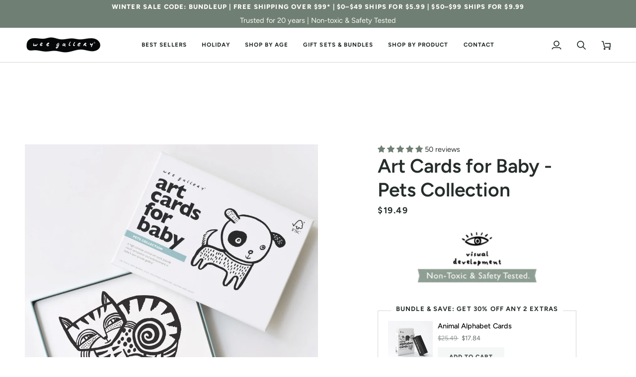

--- FILE ---
content_type: text/javascript; charset=utf-8
request_url: https://weegallery.com/products/art-cards-for-baby-pets-collection.js
body_size: 1547
content:
{"id":4204347850830,"title":"Art Cards for Baby - Pets Collection","handle":"art-cards-for-baby-pets-collection","description":"\u003cdiv style=\"text-align: left;\"\u003e\u003cimg style=\"float: none;\" alt=\"Icon: Visual Development for Baby.\" src=\"https:\/\/cdn.shopify.com\/s\/files\/1\/0267\/5087\/7774\/files\/developmental-symbols-visual-development-for-babies_480x480.png?v=1690825057\"\u003e\u003c\/div\u003e\n\u003cp style=\"text-align: left;\"\u003eBabies are fascinated with black and white designs. Right from the start, our cards begin to aid in a baby's cognitive and visual perception because, with developing vision, they are able to see the high contrast pictures. Babies love our Art Cards — from day one they can grab the attention of a newborn. These cards grow with your child as the shapes come together to form patterns, whole images, inspire tummy time activities, and later become flash cards of their animal pals.\u003c\/p\u003e\n\u003cp style=\"text-align: left;\"\u003eOur hand illustrated nature themed Art Cards for Baby are the perfect way to start teaching kids a love for art, design, and the natural world. Each card is two sided with a white on black side and a black on white side, for a unique visual experience with the simple flip of a card.\u003c\/p\u003e\n\u003cp style=\"text-align: left;\"\u003eThe six adorable animals in this Pets themed set include a Dog, Cat, Rabbit, Hamster, Goldfish and Iguana. Each card measures 5\"x7\" inches and is printed using environmentally-friendly soy based ink on sturdy cardboard with rounded corners. They feature a matte finish surface that can be wiped clean with a lightly dampened cloth and dried.\u003c\/p\u003e\n\u003cp style=\"text-align: left;\"\u003e\u003cmeta charset=\"utf-8\"\u003e\u003cem\u003eGift Message available in Cart.\u003c\/em\u003e\u003c\/p\u003e\n\u003cp style=\"text-align: left;\"\u003e\u003ca href=\"https:\/\/weegallery.myshopify.com\/pages\/babies-see-high-contrast\"\u003e\u003cstrong\u003eClick here\u003c\/strong\u003e\u003c\/a\u003e to learn more about the benefits of Wee Gallery Art Cards on your baby's development.\u003c\/p\u003e","published_at":"2019-10-11T08:14:10-04:00","created_at":"2019-10-11T08:14:10-04:00","vendor":"Leo Paper","type":"Art Cards","tags":["3 Months","6 Months","Art Cards","Art Cards for Baby","Baby Shower Gifts","bedbathbeyond","garden","Maisonette","Newborn","pets","Stocking Stuffers","Tummy Time","under $20"],"price":1949,"price_min":1949,"price_max":1949,"available":true,"price_varies":false,"compare_at_price":null,"compare_at_price_min":0,"compare_at_price_max":0,"compare_at_price_varies":false,"variants":[{"id":30598274220110,"title":"Default Title","option1":"Default Title","option2":null,"option3":null,"sku":"wg108","requires_shipping":true,"taxable":true,"featured_image":null,"available":true,"name":"Art Cards for Baby - Pets Collection","public_title":null,"options":["Default Title"],"price":1949,"weight":232,"compare_at_price":null,"inventory_management":"shopify","barcode":"892927002188","quantity_rule":{"min":1,"max":null,"increment":1},"quantity_price_breaks":[],"requires_selling_plan":false,"selling_plan_allocations":[]}],"images":["\/\/cdn.shopify.com\/s\/files\/1\/0267\/5087\/7774\/files\/high-contrast-art-flash-cards-for-baby-pets-1.jpg?v=1748403436","\/\/cdn.shopify.com\/s\/files\/1\/0267\/5087\/7774\/products\/art-cards-high-contrast-vision-for-baby-pets-2.jpg?v=1748403437","\/\/cdn.shopify.com\/s\/files\/1\/0267\/5087\/7774\/products\/high-contrast-black-white-animal-art-cards-for-baby.jpg?v=1745877682","\/\/cdn.shopify.com\/s\/files\/1\/0267\/5087\/7774\/products\/wg108-PetsArtCardsforBaby-3-3.jpg?v=1745877682","\/\/cdn.shopify.com\/s\/files\/1\/0267\/5087\/7774\/products\/wg108-PetsArtCardsforBaby-4-2.jpg?v=1745877682","\/\/cdn.shopify.com\/s\/files\/1\/0267\/5087\/7774\/products\/art-cards-for-baby-pets-collection-high-contrast.jpg?v=1748403437"],"featured_image":"\/\/cdn.shopify.com\/s\/files\/1\/0267\/5087\/7774\/files\/high-contrast-art-flash-cards-for-baby-pets-1.jpg?v=1748403436","options":[{"name":"Title","position":1,"values":["Default Title"]}],"url":"\/products\/art-cards-for-baby-pets-collection","media":[{"alt":"Art Cards for Baby - Pets Collection Art Cards Leo Paper","id":25804136022094,"position":1,"preview_image":{"aspect_ratio":1.0,"height":2048,"width":2048,"src":"https:\/\/cdn.shopify.com\/s\/files\/1\/0267\/5087\/7774\/files\/high-contrast-art-flash-cards-for-baby-pets-1.jpg?v=1748403436"},"aspect_ratio":1.0,"height":2048,"media_type":"image","src":"https:\/\/cdn.shopify.com\/s\/files\/1\/0267\/5087\/7774\/files\/high-contrast-art-flash-cards-for-baby-pets-1.jpg?v=1748403436","width":2048},{"alt":"Art Cards for Baby - Pets Collection Art Cards Leo Paper   ","id":21682513805390,"position":2,"preview_image":{"aspect_ratio":1.0,"height":2048,"width":2048,"src":"https:\/\/cdn.shopify.com\/s\/files\/1\/0267\/5087\/7774\/products\/art-cards-high-contrast-vision-for-baby-pets-2.jpg?v=1748403437"},"aspect_ratio":1.0,"height":2048,"media_type":"image","src":"https:\/\/cdn.shopify.com\/s\/files\/1\/0267\/5087\/7774\/products\/art-cards-high-contrast-vision-for-baby-pets-2.jpg?v=1748403437","width":2048},{"alt":"Art Cards for Baby - Pets Collection Art Cards Leo Paper","id":22855206076494,"position":3,"preview_image":{"aspect_ratio":1.333,"height":360,"width":480,"src":"https:\/\/cdn.shopify.com\/s\/files\/1\/0267\/5087\/7774\/files\/preview_images\/hqdefault_7a49070c-d97d-45e0-8675-2559abd45711.jpg?v=1699906621"},"aspect_ratio":1.77,"external_id":"zGA7QnrFcUE","host":"youtube","media_type":"external_video"},{"alt":"Art Cards for Baby - Pets Collection Art Cards Leo Paper   ","id":21340357230670,"position":4,"preview_image":{"aspect_ratio":1.0,"height":2048,"width":2048,"src":"https:\/\/cdn.shopify.com\/s\/files\/1\/0267\/5087\/7774\/products\/high-contrast-black-white-animal-art-cards-for-baby.jpg?v=1745877682"},"aspect_ratio":1.0,"height":2048,"media_type":"image","src":"https:\/\/cdn.shopify.com\/s\/files\/1\/0267\/5087\/7774\/products\/high-contrast-black-white-animal-art-cards-for-baby.jpg?v=1745877682","width":2048},{"alt":"Art Cards for Baby - Pets Collection Art Cards Leo Paper   ","id":21340357165134,"position":5,"preview_image":{"aspect_ratio":1.0,"height":1000,"width":1000,"src":"https:\/\/cdn.shopify.com\/s\/files\/1\/0267\/5087\/7774\/products\/wg108-PetsArtCardsforBaby-3-3.jpg?v=1745877682"},"aspect_ratio":1.0,"height":1000,"media_type":"image","src":"https:\/\/cdn.shopify.com\/s\/files\/1\/0267\/5087\/7774\/products\/wg108-PetsArtCardsforBaby-3-3.jpg?v=1745877682","width":1000},{"alt":"Art Cards for Baby - Pets Collection Art Cards Leo Paper   ","id":21340357197902,"position":6,"preview_image":{"aspect_ratio":1.0,"height":1000,"width":1000,"src":"https:\/\/cdn.shopify.com\/s\/files\/1\/0267\/5087\/7774\/products\/wg108-PetsArtCardsforBaby-4-2.jpg?v=1745877682"},"aspect_ratio":1.0,"height":1000,"media_type":"image","src":"https:\/\/cdn.shopify.com\/s\/files\/1\/0267\/5087\/7774\/products\/wg108-PetsArtCardsforBaby-4-2.jpg?v=1745877682","width":1000},{"alt":"Art Cards for Baby - Pets Collection Art Cards Leo Paper","id":21679643918414,"position":7,"preview_image":{"aspect_ratio":1.333,"height":360,"width":480,"src":"https:\/\/cdn.shopify.com\/s\/files\/1\/0267\/5087\/7774\/products\/hqdefault_1ed41fe3-e61b-47cb-ab51-d0491d6102c7.jpg?v=1655907385"},"aspect_ratio":1.77,"external_id":"NLHm_HsjoGo","host":"youtube","media_type":"external_video"},{"alt":"Art Cards for Baby - Pets Collection Art Cards Leo Paper   ","id":5251784015950,"position":8,"preview_image":{"aspect_ratio":1.0,"height":1080,"width":1080,"src":"https:\/\/cdn.shopify.com\/s\/files\/1\/0267\/5087\/7774\/products\/art-cards-for-baby-pets-collection-high-contrast.jpg?v=1748403437"},"aspect_ratio":1.0,"height":1080,"media_type":"image","src":"https:\/\/cdn.shopify.com\/s\/files\/1\/0267\/5087\/7774\/products\/art-cards-for-baby-pets-collection-high-contrast.jpg?v=1748403437","width":1080}],"requires_selling_plan":false,"selling_plan_groups":[]}

--- FILE ---
content_type: text/javascript; charset=utf-8
request_url: https://weegallery.com/products/art-cards-for-baby-pets-collection.js
body_size: 1908
content:
{"id":4204347850830,"title":"Art Cards for Baby - Pets Collection","handle":"art-cards-for-baby-pets-collection","description":"\u003cdiv style=\"text-align: left;\"\u003e\u003cimg style=\"float: none;\" alt=\"Icon: Visual Development for Baby.\" src=\"https:\/\/cdn.shopify.com\/s\/files\/1\/0267\/5087\/7774\/files\/developmental-symbols-visual-development-for-babies_480x480.png?v=1690825057\"\u003e\u003c\/div\u003e\n\u003cp style=\"text-align: left;\"\u003eBabies are fascinated with black and white designs. Right from the start, our cards begin to aid in a baby's cognitive and visual perception because, with developing vision, they are able to see the high contrast pictures. Babies love our Art Cards — from day one they can grab the attention of a newborn. These cards grow with your child as the shapes come together to form patterns, whole images, inspire tummy time activities, and later become flash cards of their animal pals.\u003c\/p\u003e\n\u003cp style=\"text-align: left;\"\u003eOur hand illustrated nature themed Art Cards for Baby are the perfect way to start teaching kids a love for art, design, and the natural world. Each card is two sided with a white on black side and a black on white side, for a unique visual experience with the simple flip of a card.\u003c\/p\u003e\n\u003cp style=\"text-align: left;\"\u003eThe six adorable animals in this Pets themed set include a Dog, Cat, Rabbit, Hamster, Goldfish and Iguana. Each card measures 5\"x7\" inches and is printed using environmentally-friendly soy based ink on sturdy cardboard with rounded corners. They feature a matte finish surface that can be wiped clean with a lightly dampened cloth and dried.\u003c\/p\u003e\n\u003cp style=\"text-align: left;\"\u003e\u003cmeta charset=\"utf-8\"\u003e\u003cem\u003eGift Message available in Cart.\u003c\/em\u003e\u003c\/p\u003e\n\u003cp style=\"text-align: left;\"\u003e\u003ca href=\"https:\/\/weegallery.myshopify.com\/pages\/babies-see-high-contrast\"\u003e\u003cstrong\u003eClick here\u003c\/strong\u003e\u003c\/a\u003e to learn more about the benefits of Wee Gallery Art Cards on your baby's development.\u003c\/p\u003e","published_at":"2019-10-11T08:14:10-04:00","created_at":"2019-10-11T08:14:10-04:00","vendor":"Leo Paper","type":"Art Cards","tags":["3 Months","6 Months","Art Cards","Art Cards for Baby","Baby Shower Gifts","bedbathbeyond","garden","Maisonette","Newborn","pets","Stocking Stuffers","Tummy Time","under $20"],"price":1949,"price_min":1949,"price_max":1949,"available":true,"price_varies":false,"compare_at_price":null,"compare_at_price_min":0,"compare_at_price_max":0,"compare_at_price_varies":false,"variants":[{"id":30598274220110,"title":"Default Title","option1":"Default Title","option2":null,"option3":null,"sku":"wg108","requires_shipping":true,"taxable":true,"featured_image":null,"available":true,"name":"Art Cards for Baby - Pets Collection","public_title":null,"options":["Default Title"],"price":1949,"weight":232,"compare_at_price":null,"inventory_management":"shopify","barcode":"892927002188","quantity_rule":{"min":1,"max":null,"increment":1},"quantity_price_breaks":[],"requires_selling_plan":false,"selling_plan_allocations":[]}],"images":["\/\/cdn.shopify.com\/s\/files\/1\/0267\/5087\/7774\/files\/high-contrast-art-flash-cards-for-baby-pets-1.jpg?v=1748403436","\/\/cdn.shopify.com\/s\/files\/1\/0267\/5087\/7774\/products\/art-cards-high-contrast-vision-for-baby-pets-2.jpg?v=1748403437","\/\/cdn.shopify.com\/s\/files\/1\/0267\/5087\/7774\/products\/high-contrast-black-white-animal-art-cards-for-baby.jpg?v=1745877682","\/\/cdn.shopify.com\/s\/files\/1\/0267\/5087\/7774\/products\/wg108-PetsArtCardsforBaby-3-3.jpg?v=1745877682","\/\/cdn.shopify.com\/s\/files\/1\/0267\/5087\/7774\/products\/wg108-PetsArtCardsforBaby-4-2.jpg?v=1745877682","\/\/cdn.shopify.com\/s\/files\/1\/0267\/5087\/7774\/products\/art-cards-for-baby-pets-collection-high-contrast.jpg?v=1748403437"],"featured_image":"\/\/cdn.shopify.com\/s\/files\/1\/0267\/5087\/7774\/files\/high-contrast-art-flash-cards-for-baby-pets-1.jpg?v=1748403436","options":[{"name":"Title","position":1,"values":["Default Title"]}],"url":"\/products\/art-cards-for-baby-pets-collection","media":[{"alt":"Art Cards for Baby - Pets Collection Art Cards Leo Paper","id":25804136022094,"position":1,"preview_image":{"aspect_ratio":1.0,"height":2048,"width":2048,"src":"https:\/\/cdn.shopify.com\/s\/files\/1\/0267\/5087\/7774\/files\/high-contrast-art-flash-cards-for-baby-pets-1.jpg?v=1748403436"},"aspect_ratio":1.0,"height":2048,"media_type":"image","src":"https:\/\/cdn.shopify.com\/s\/files\/1\/0267\/5087\/7774\/files\/high-contrast-art-flash-cards-for-baby-pets-1.jpg?v=1748403436","width":2048},{"alt":"Art Cards for Baby - Pets Collection Art Cards Leo Paper   ","id":21682513805390,"position":2,"preview_image":{"aspect_ratio":1.0,"height":2048,"width":2048,"src":"https:\/\/cdn.shopify.com\/s\/files\/1\/0267\/5087\/7774\/products\/art-cards-high-contrast-vision-for-baby-pets-2.jpg?v=1748403437"},"aspect_ratio":1.0,"height":2048,"media_type":"image","src":"https:\/\/cdn.shopify.com\/s\/files\/1\/0267\/5087\/7774\/products\/art-cards-high-contrast-vision-for-baby-pets-2.jpg?v=1748403437","width":2048},{"alt":"Art Cards for Baby - Pets Collection Art Cards Leo Paper","id":22855206076494,"position":3,"preview_image":{"aspect_ratio":1.333,"height":360,"width":480,"src":"https:\/\/cdn.shopify.com\/s\/files\/1\/0267\/5087\/7774\/files\/preview_images\/hqdefault_7a49070c-d97d-45e0-8675-2559abd45711.jpg?v=1699906621"},"aspect_ratio":1.77,"external_id":"zGA7QnrFcUE","host":"youtube","media_type":"external_video"},{"alt":"Art Cards for Baby - Pets Collection Art Cards Leo Paper   ","id":21340357230670,"position":4,"preview_image":{"aspect_ratio":1.0,"height":2048,"width":2048,"src":"https:\/\/cdn.shopify.com\/s\/files\/1\/0267\/5087\/7774\/products\/high-contrast-black-white-animal-art-cards-for-baby.jpg?v=1745877682"},"aspect_ratio":1.0,"height":2048,"media_type":"image","src":"https:\/\/cdn.shopify.com\/s\/files\/1\/0267\/5087\/7774\/products\/high-contrast-black-white-animal-art-cards-for-baby.jpg?v=1745877682","width":2048},{"alt":"Art Cards for Baby - Pets Collection Art Cards Leo Paper   ","id":21340357165134,"position":5,"preview_image":{"aspect_ratio":1.0,"height":1000,"width":1000,"src":"https:\/\/cdn.shopify.com\/s\/files\/1\/0267\/5087\/7774\/products\/wg108-PetsArtCardsforBaby-3-3.jpg?v=1745877682"},"aspect_ratio":1.0,"height":1000,"media_type":"image","src":"https:\/\/cdn.shopify.com\/s\/files\/1\/0267\/5087\/7774\/products\/wg108-PetsArtCardsforBaby-3-3.jpg?v=1745877682","width":1000},{"alt":"Art Cards for Baby - Pets Collection Art Cards Leo Paper   ","id":21340357197902,"position":6,"preview_image":{"aspect_ratio":1.0,"height":1000,"width":1000,"src":"https:\/\/cdn.shopify.com\/s\/files\/1\/0267\/5087\/7774\/products\/wg108-PetsArtCardsforBaby-4-2.jpg?v=1745877682"},"aspect_ratio":1.0,"height":1000,"media_type":"image","src":"https:\/\/cdn.shopify.com\/s\/files\/1\/0267\/5087\/7774\/products\/wg108-PetsArtCardsforBaby-4-2.jpg?v=1745877682","width":1000},{"alt":"Art Cards for Baby - Pets Collection Art Cards Leo Paper","id":21679643918414,"position":7,"preview_image":{"aspect_ratio":1.333,"height":360,"width":480,"src":"https:\/\/cdn.shopify.com\/s\/files\/1\/0267\/5087\/7774\/products\/hqdefault_1ed41fe3-e61b-47cb-ab51-d0491d6102c7.jpg?v=1655907385"},"aspect_ratio":1.77,"external_id":"NLHm_HsjoGo","host":"youtube","media_type":"external_video"},{"alt":"Art Cards for Baby - Pets Collection Art Cards Leo Paper   ","id":5251784015950,"position":8,"preview_image":{"aspect_ratio":1.0,"height":1080,"width":1080,"src":"https:\/\/cdn.shopify.com\/s\/files\/1\/0267\/5087\/7774\/products\/art-cards-for-baby-pets-collection-high-contrast.jpg?v=1748403437"},"aspect_ratio":1.0,"height":1080,"media_type":"image","src":"https:\/\/cdn.shopify.com\/s\/files\/1\/0267\/5087\/7774\/products\/art-cards-for-baby-pets-collection-high-contrast.jpg?v=1748403437","width":1080}],"requires_selling_plan":false,"selling_plan_groups":[]}